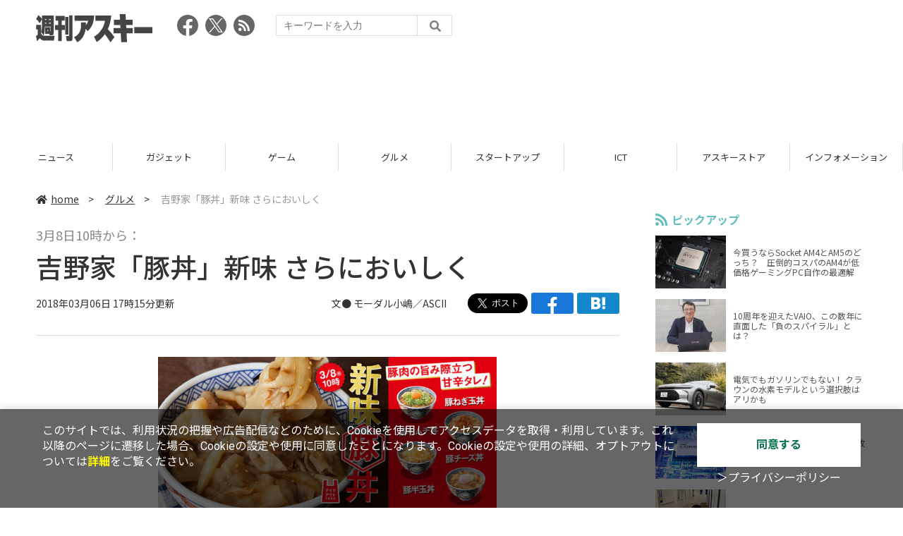

--- FILE ---
content_type: text/html; charset=utf8
request_url: https://weekly.ascii.jp/assets/html/cookiepop.html
body_size: 453
content:
<!-- sec-accept"-->
<section class="sec-accept js-accept" id="include-accept__en">
  <div class="pop-inner">
    <div class="text">
      <p>
        このサイトでは、利用状況の把握や広告配信などのために、Cookieを使用してアクセスデータを取得・利用しています。これ以降のページに遷移した場合、Cookieの設定や使用に同意したことになります。Cookieの設定や使用の詳細、オプトアウトについては<a href="https://www.lab-kadokawa.com/site_access/" target="_blank" rel="noopener noreferrer" class="cookie_detail">詳細</a>をご覧ください。
      </p>
    </div>
    <div class="details">
      <p class="btn-base__080">
        <a href="javascript:void(0);" onclick="acceptClick()">同意する</a>
      </p>
		  <p class="cookie-policy">
        <a href="https://www.lab-kadokawa.com/privacy/" target="_blank" rel="noopener noreferrer" class="cookie-policy-link">＞プライバシーポリシー</a>
		  </p>
    </div>
  </div>
</section>
<!-- sec-accept" -->


--- FILE ---
content_type: text/html; charset=utf-8
request_url: https://www.google.com/recaptcha/api2/aframe
body_size: 268
content:
<!DOCTYPE HTML><html><head><meta http-equiv="content-type" content="text/html; charset=UTF-8"></head><body><script nonce="hBpLfpln95ZgZBXxT83NnQ">/** Anti-fraud and anti-abuse applications only. See google.com/recaptcha */ try{var clients={'sodar':'https://pagead2.googlesyndication.com/pagead/sodar?'};window.addEventListener("message",function(a){try{if(a.source===window.parent){var b=JSON.parse(a.data);var c=clients[b['id']];if(c){var d=document.createElement('img');d.src=c+b['params']+'&rc='+(localStorage.getItem("rc::a")?sessionStorage.getItem("rc::b"):"");window.document.body.appendChild(d);sessionStorage.setItem("rc::e",parseInt(sessionStorage.getItem("rc::e")||0)+1);localStorage.setItem("rc::h",'1768937263852');}}}catch(b){}});window.parent.postMessage("_grecaptcha_ready", "*");}catch(b){}</script></body></html>

--- FILE ---
content_type: application/javascript; charset=utf-8
request_url: https://fundingchoicesmessages.google.com/f/AGSKWxWVhg76lNRKjrsJswrramGacGtyk0xSLxQulm3u6-1SKl6V_WXMJvl3c9hRxvtnytZhVZv7hnW7Re5Tt9xO8Bp9COLOTW_W9WMt7fJvemS3HUCtGG_18VI83Rq3M2XC0FPNReRlJg==?fccs=W251bGwsbnVsbCxudWxsLG51bGwsbnVsbCxudWxsLFsxNzY4OTM3MjYyLDgwMjAwMDAwMF0sbnVsbCxudWxsLG51bGwsW251bGwsWzcsMTksNiwxNV0sbnVsbCxudWxsLG51bGwsbnVsbCxudWxsLG51bGwsbnVsbCxudWxsLG51bGwsM10sImh0dHBzOi8vd2Vla2x5LmFzY2lpLmpwL2VsZW0vMDAwLzAwMS82NDMvMTY0MzEwMS8iLG51bGwsW1s4LCI5b0VCUi01bXFxbyJdLFs5LCJlbi1VUyJdLFsxNiwiWzEsMSwxXSJdLFsxOSwiMiJdLFsxNywiWzBdIl0sWzI0LCIiXSxbMjUsIltbOTUzNDAyNTMsOTUzNDAyNTVdXSJdLFsyOSwiZmFsc2UiXSxbMjgsIltudWxsLFtudWxsLDEsWzE3Njg5MzcyNjIsNzAyMDI3MDAwXSwwXV0iXV1d
body_size: 162
content:
if (typeof __googlefc.fcKernelManager.run === 'function') {"use strict";this.default_ContributorServingResponseClientJs=this.default_ContributorServingResponseClientJs||{};(function(_){var window=this;
try{
var qp=function(a){this.A=_.t(a)};_.u(qp,_.J);var rp=function(a){this.A=_.t(a)};_.u(rp,_.J);rp.prototype.getWhitelistStatus=function(){return _.F(this,2)};var sp=function(a){this.A=_.t(a)};_.u(sp,_.J);var tp=_.ed(sp),up=function(a,b,c){this.B=a;this.j=_.A(b,qp,1);this.l=_.A(b,_.Pk,3);this.F=_.A(b,rp,4);a=this.B.location.hostname;this.D=_.Fg(this.j,2)&&_.O(this.j,2)!==""?_.O(this.j,2):a;a=new _.Qg(_.Qk(this.l));this.C=new _.dh(_.q.document,this.D,a);this.console=null;this.o=new _.mp(this.B,c,a)};
up.prototype.run=function(){if(_.O(this.j,3)){var a=this.C,b=_.O(this.j,3),c=_.fh(a),d=new _.Wg;b=_.hg(d,1,b);c=_.C(c,1,b);_.jh(a,c)}else _.gh(this.C,"FCNEC");_.op(this.o,_.A(this.l,_.De,1),this.l.getDefaultConsentRevocationText(),this.l.getDefaultConsentRevocationCloseText(),this.l.getDefaultConsentRevocationAttestationText(),this.D);_.pp(this.o,_.F(this.F,1),this.F.getWhitelistStatus());var e;a=(e=this.B.googlefc)==null?void 0:e.__executeManualDeployment;a!==void 0&&typeof a==="function"&&_.To(this.o.G,
"manualDeploymentApi")};var vp=function(){};vp.prototype.run=function(a,b,c){var d;return _.v(function(e){d=tp(b);(new up(a,d,c)).run();return e.return({})})};_.Tk(7,new vp);
}catch(e){_._DumpException(e)}
}).call(this,this.default_ContributorServingResponseClientJs);
// Google Inc.

//# sourceURL=/_/mss/boq-content-ads-contributor/_/js/k=boq-content-ads-contributor.ContributorServingResponseClientJs.en_US.9oEBR-5mqqo.es5.O/d=1/exm=ad_blocking_detection_executable,frequency_controls_updater_executable,kernel_loader,loader_js_executable,monetization_cookie_state_migration_initialization_executable/ed=1/rs=AJlcJMwtVrnwsvCgvFVyuqXAo8GMo9641A/m=cookie_refresh_executable
__googlefc.fcKernelManager.run('\x5b\x5b\x5b7,\x22\x5b\x5bnull,\\\x22ascii.jp\\\x22,\\\x22AKsRol9RgdHlOOtCyuEp3qcwF1yH1lw6aTlk6OsNlf0W6RmG9x89R4Y7BhDIJqEo9Ev51Yndoxq4r9JVwyQNFQiyGxQIYCjIA8rRnPQPQlM3fRQG0c62B5duq8Wees9gU01gC_Ta0neQfYEeGbL3g356sIGlbYJglA\\\\u003d\\\\u003d\\\x22\x5d,null,\x5b\x5bnull,null,null,\\\x22https:\/\/fundingchoicesmessages.google.com\/f\/AGSKWxU4qMLv-lo9f77pht27UPlkYAm6wH-lTh3usYJUhKD7c5ESMREEA2X_WGqrXGEYnjZ_f8eUjt9v3NmP2j3Syp_WHaWcyniKP-rC4y6WThKx9rXoxXooyfblibpdYZf1S4EGE0p8Fg\\\\u003d\\\\u003d\\\x22\x5d,null,null,\x5bnull,null,null,\\\x22https:\/\/fundingchoicesmessages.google.com\/el\/AGSKWxWFePerNUrsEWdCsmnrzuK4i9h65ULRARGGVK4bSoDq4H2_It1yfBcRB-x05odzUpDGEyDIw0FbjNtoO1Lofltq8G9G9cHUuAfvaRPXvhRcEGup21bGRv4tXX_4C_EUg9Oiojpvfg\\\\u003d\\\\u003d\\\x22\x5d,null,\x5bnull,\x5b7,19,6,15\x5d,null,null,null,null,null,null,null,null,null,3\x5d\x5d,\x5b2,1\x5d\x5d\x22\x5d\x5d,\x5bnull,null,null,\x22https:\/\/fundingchoicesmessages.google.com\/f\/AGSKWxVB9opYrz-Gu_Q8iHbZRhewwS-2vAdFe7JgxbgJCz25iGADSp-loW_UATJf1AHsiW5pslWyxkKCfu-Xp5HM576jk4zYrYbF7RvCJfF6iPY7BcNeLfgH9X2t0ntN3P9REsamWzV3bg\\u003d\\u003d\x22\x5d\x5d');}

--- FILE ---
content_type: text/javascript; charset=UTF-8
request_url: https://yads.yjtag.yahoo.co.jp/tag?s=73402_20145&fr_id=yads_3282820-0&p_elem=yads73402_20145&u=https%3A%2F%2Fweekly.ascii.jp%2Felem%2F000%2F001%2F643%2F1643101%2F&pv_ts=1768937258583&suid=13134e41-7f52-468d-8027-632d706b0cfa
body_size: 772
content:
yadsDispatchDeliverProduct({"dsCode":"73402_20145","patternCode":"73402_20145-23965","outputType":"js_frame","targetID":"yads73402_20145","requestID":"c3491e2801e44a34651194f74cf70eba","products":[{"adprodsetCode":"73402_20145-23965-26475","adprodType":3,"adTag":"<script onerror='YJ_YADS.passback()' src='https://yads.yjtag.yahoo.co.jp/yda?adprodset=73402_20145-23965-26475&cb=1768937263344&p_elem=yads73402_20145&pv_id=c3491e2801e44a34651194f74cf70eba&suid=13134e41-7f52-468d-8027-632d706b0cfa&u=https%3A%2F%2Fweekly.ascii.jp%2Felem%2F000%2F001%2F643%2F1643101%2F' type='text/javascript'></script>","width":"300","height":"250","iframeFlag":1},{"adprodsetCode":"73402_20145-23965-26476","adprodType":5,"adTag":"<a href=\"http://promotionalads.yahoo.co.jp/quality/\" target=\"_top\">\n  <img src=\"//s.yimg.jp/images/im/innerad/QC_300_250.jpg\" width=\"300\" height=\"250\" border=\"0\">\n  </img>\n</a>","width":"300","height":"250"}],"measurable":1,"frameTag":"<div style=\"text-align:center;\"><iframe src=\"https://s.yimg.jp/images/listing/tool/yads/yads-iframe.html?s=73402_20145&fr_id=yads_3282820-0&p_elem=yads73402_20145&u=https%3A%2F%2Fweekly.ascii.jp%2Felem%2F000%2F001%2F643%2F1643101%2F&pv_ts=1768937258583&suid=13134e41-7f52-468d-8027-632d706b0cfa\" style=\"border:none;clear:both;display:block;margin:auto;overflow:hidden\" allowtransparency=\"true\" data-resize-frame=\"true\" frameborder=\"0\" height=\"250\" id=\"yads_3282820-0\" name=\"yads_3282820-0\" scrolling=\"no\" title=\"Ad Content\" width=\"300\" allow=\"fullscreen; attribution-reporting\" allowfullscreen loading=\"eager\" ></iframe></div>"});

--- FILE ---
content_type: application/javascript; charset=utf-8
request_url: https://fundingchoicesmessages.google.com/f/AGSKWxW0XcSg0Vxrmglmo_e5Mz5SNd7kOvvW7UDs3Nl6BvAO2ZJfRZudfLY7COG_HUx6oeXu2u9ZLUgvmRtbONQaAzMAoUwq-upMsu3XElIlTtOavjTwZT9jRaEyqI5ZzCCeTcB_jDWJQoI-yWM1JlJfP0EgEcgDBDjPccmfWvyX5p-rlftmSPqLl27wvlqt/_/getadverts?/acc_random=/adotube_adapter./adsfloat./adlift4_
body_size: -1289
content:
window['3807e7db-ba2f-4e95-b656-997193c9d6cd'] = true;

--- FILE ---
content_type: text/javascript; charset=UTF-8
request_url: https://click.speee-ad.jp/v1/recwid?url=https%3A%2F%2Fweekly.ascii.jp%2Felem%2F000%2F001%2F643%2F1643101%2F&ft=1&placement_id=4366&placement_code=weekly-ascii_res_pc&v=4.3.0&device=1&os=2&ref=&cb_name=uzWidgetCallback0&sess_id=0e7cd744-4ee6-e406-049b-a0709ac6369b&ext=&cb=1768937258387
body_size: 117
content:
uzWidgetCallback0({"uuid":"8ea4e4e1-05e2-4b70-97fd-eb5470bc23f1","opt_out":false})
